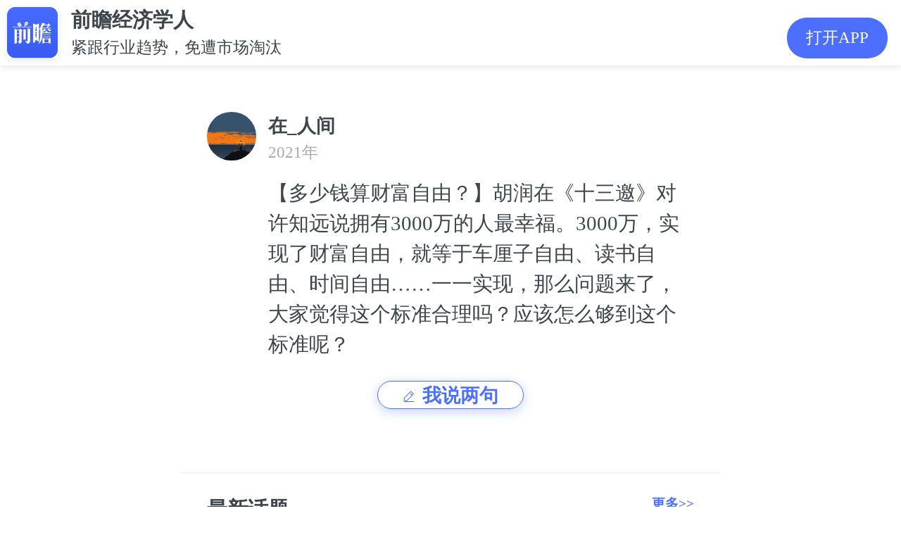

--- FILE ---
content_type: text/html; charset=utf-8
request_url: https://ecoapp.qianzhan.com/lookers/210326-0cbdc603.html
body_size: 5104
content:

<!DOCTYPE html>
<html lang="en">
	<head>
		<meta charset="UTF-8">
		<meta name="viewport" content="width=device-width, initial-scale=1.0,maximum-scale=1.0, user-scalable=no" />
		<meta name="format-detection" content="telephone=no">
		<meta name="apple-mobile-web-app-capable" content="yes">
		<meta name="apple-mobile-web-app-status-bar-style" content="black-translucent">
		<link rel="stylesheet" href="/2016/css/site-2020.css?v=4.3.5">
		<link rel="stylesheet" href="/assets/css/common.css?v=4.7.0">
        <title>【多少钱算财富自由？】胡润在《十三邀》对许知远说拥有3000万的人最幸福。3000万，实现了财富自由，就等于车厘子自由、读书自由、时间自由……一一实现，那么问题来了，大家觉得这个标准合理吗？应该怎么够..._围观_前瞻经济学人</title>
        <meta itemprop="name" content="@在_人间发布了一条动态，快来围观吧~"/>
        <meta itemprop="image" content="https://ecoapp.qianzhan.com/2016/images/xw/jjxrApp.png" />
        <meta itemprop="description" content="【多少钱算财富自由？】胡润在《十三邀》对许知远说拥有3000万的人最幸福。3000万，实现了财富自由，就等于车厘子自由、读书自由、时间自由……一一实现，那么问题来了，大家觉得这个标准合理吗？应该怎么够到这个标准呢？" name="description"/>
        <meta itemprop="keywords" content="经济学人围观,话题,动态," name="keywords"/>
		<script src="/2016/js/response.js" type="text/javascript" charset="utf-8"></script>
		<script src="/2016/js/jquery-1.11.1.min.js" type="text/javascript" charset="utf-8"></script>
        <script type="text/javascript" src="/js/common.js" charset="utf-8"></script>
        <script type="text/javascript" src="/assets/js/jseconomist-1.0.js"></script>
        <script type="text/javascript" src="//res.wx.qq.com/open/js/jweixin-1.6.0.js" charset="utf-8"></script>
        <script type="text/javascript" src="/assets/js/jswxshare-1.0.js?support=tag" tag="http://qianzhananalyst?action=topic&t_code=210326-0cbdc603"></script>
        <script type="text/javascript" src="/js/baidu.js"></script>

        <script type="text/javascript">

            ec.config({
                debug: true,
                appId: '0000000000000001',
                timestamp: '1768711593',
                nonceStr: '5700186b3a204cf4b12b0f67c0da9dba',
                signature: 'f3a497988fe5d70cd8bdfc170996a1c7'
            });

            ec.ready(function () {

                if (ec.support()) {

                    ec.onBridgeSend({
                        action: "topic",
                        t_code: "210326-0cbdc603",
                        complete: function (e) {
                            console.log(e);
                        }
                    });
                }

            });

        </script>

	</head>

<body class="looker">
	<div class="header-pop">
		<div class="logo">
            <a href="javascript:;" appaction="http://qianzhananalyst?action=topic&t_code=210326-0cbdc603">
                <img src="/2016/images/xw/jjxrApp.png" alt="">
            </a>
        </div>
		<div class="logotxt">
			<h2>前瞻经济学人</h2>
			<p>紧跟行业趋势，免遭市场淘汰</p>
		</div>
		<a href="javascript:;" appaction="http://qianzhananalyst?action=topic&t_code=210326-0cbdc603" class="app">打开APP</a>
	</div>

    

	<div class="wrap-2020 pt-app">
		<div class="wg-main">

        
        <a href="javascript:;">
			<div class="wg-person">
				<p class="pic"><img src="http://face2.qianzhan.com/95/65/5128865.large.gif" alt=""></p>
				<div class="person">
					        <p class="name f-fwb">在_人间</p>
					<p class="date">2021年 </p>
					<div class="wg-content mt10">
						<p>
                            【多少钱算财富自由？】胡润在《十三邀》对许知远说拥有3000万的人最幸福。3000万，实现了财富自由，就等于车厘子自由、读书自由、时间自由……一一实现，那么问题来了，大家觉得这个标准合理吗？应该怎么够到这个标准呢？
                        </p>
					</div>
				</div>
			</div>
        </a>



		<!--我说两句-->
		<div class="ht-message">
			<a href="javascript:;" appaction="http://qianzhananalyst?action=topic&t_code=210326-0cbdc603"><img src="/2020/images/ht-write.png" alt="">我说两句</a>
		</div>




		    <div class="wg-tips mt10">
            
		    </div>
	    </div>
    </div>
	<div class="line-sep"></div>
	<div class="wrap-2020">
		<div class="mtitle f-fwb">
            <span>最新话题</span>
            <a href="/lookers/list" style="color: #4d6fff;float: right;font-size: .2rem;">更多&gt;&gt;</a>
        </div>

		<div class="ht-new clf">
			<ul>
            

				<li>
			        <div class="wg-person">
				        <p class="pic"><img src="http://face2.qianzhan.com/129/96/7180796.large.gif" alt=""></p>
				        <div class="person">
					        <p class="name f-fwb">苇叶</p>
					        <p class="date">2025年</p>
					        <div class="wg-content mt10">
						        <p>
                                    甘肃竟然黄金储存量第二😱 可 GDP 位居太后了
                                </p>
					        </div>
				        </div>
			        </div>


					<div class="ht-canyu clf">

						<div class="ht-detail">
							<a href="/lookers/251017-7c8f6a03.html">去瞅瞅></a>
						</div>
					</div>
				</li>
                

				<li>
			        <div class="wg-person">
				        <p class="pic"><img src="http://face2.qianzhan.com/137/35/7677635.large.gif" alt=""></p>
				        <div class="person">
					        <p class="name f-fwb">瞻前沿</p>
					        <p class="date">2025年</p>
					        <div class="wg-content mt10">
						        <p>
                                    《餐饮业迎来“共治时代”：消费者参与品控成新趋势》2025年8月21日，在武汉汉口喜来登大酒店举行的发布会上，流浪泡泡在发布会上宣布的“消费者品质监督官”计划，引发行业热议。业内普遍认为，这一做法意味着餐饮行业正进入“共治时代”。<br/>根据计划，消费者可通过黑卡特权参与食材监督，并在发现问题后获得奖励。这种赋权机制让消费者从被动的就餐者，转变为主动的监督者。<br/>产业评论员指出，餐饮行业此前的品控往往“黑箱化”，消费者难以真正参与。而流浪泡泡的做法，打破了传统模式，让品控透明化成为可能。<br/>有专家指出，随着公众食品安全意识提升，餐饮企业单向的自我把控已经难以满足市场需求。未来，更多企业可能会效仿这种模式
                                </p>
					        </div>
				        </div>
			        </div>


					<div class="ht-canyu clf">

						<div class="ht-detail">
							<a href="/lookers/250827-ba56ea03.html">去瞅瞅></a>
						</div>
					</div>
				</li>
                

				<li>
			        <div class="wg-person">
				        <p class="pic"><img src="http://face2.qianzhan.com/161/49/9102749.large.gif" alt=""></p>
				        <div class="person">
					        <p class="name f-fwb">鲁西化工孙发凯</p>
					        <p class="date">2025年</p>
					        <div class="wg-content mt10">
						        <p>
                                    氢能
                                </p>
					        </div>
				        </div>
			        </div>


					<div class="ht-canyu clf">

						<div class="ht-detail">
							<a href="/lookers/250729-baf62303.html">去瞅瞅></a>
						</div>
					</div>
				</li>
                
			</ul>
		</div>

		<div class="art-eco-app"><a href="javascript:;" appaction="http://qianzhananalyst?action=topic&t_code=210326-0cbdc603">打开APP，查看更多话题</a></div>
	</div>

	<!--表情包-->
	<div class="emojiBox">
		<span>×</span>
	    <img src="#" alt="">
	</div>
	<script>
	    $(function () {
	        $('.emoji img, .wg-imglist img, .wg-imglist2 img').on('click', function () {
	            var picSrc = $(this).attr('src');
	            $('.emojiBox img').attr('src', picSrc);
	            $('.emojiBox').show();
	        })
	        $('.emojiBox').on('click', function () {
	            $('.emojiBox').hide();
	        });
	    });
	</script>

    <script type="text/javascript">
        $(document).ready(function () {
            $("[data-ht-type]").each(function (i, e) {
                var $item = $(e);
                var type = $item.attr("data-ht-type");

                if (type == 0 || type == 1) {

                    $item.find("#agree button").click(function () {
                        var $agree = $(this).parent();
                        $agree.parent().hide();
                        $item.find(".ht-result").toggle();
                        $item.find("#process").toggle();
                        $item.find("#htYes").addClass("my");
                        vote($item, $agree.attr("data-vid"), $agree.attr("data-vname"));
                    });
                    $item.find("#disagree button").click(function () {
                        var $disagree = $(this).parent();
                        $disagree.parent().hide();
                        $item.find(".ht-result").toggle();
                        $item.find("#process2").toggle();
                        $item.find("#htNo").addClass("my-no");
                        $item.find(".ht-detail").show();
                        vote($item, $disagree.attr("data-vid"), $disagree.attr("data-vname"));
                    });

                } else if (type == 2) {

                    $item.find(".vote li").click(function () {
                        if ($(this).parents(".vote").hasClass("vote-select")) {
                            return;
                        }
                        $(this).toggleClass("choose").parent().parent().find(".vote-btn").css("opacity", "1");
                        $(this).siblings().removeClass("choose");
                        $(this).toggleClass("choose").parent().parent().addClass("vote-select");
                        $item.find(".ht-detail").show();
                        $(this).find(".info").append("<span>（已选）</span>");
                        vote($item, $(this).attr("data-vid"), $(this).attr("data-vname"));
                    });
                }

            });

            //投票数据
            function votedata($item, id, count) {
                var votes = {};
                $($item.find("[data-vid]")).each(function (i, e) {
                    votes[$(e).attr("data-vid")] = parseInt($(e).attr("data-vsum"));
                });

                if (!id) {
                    return votes;
                }

                if (!count) {
                    return votes[id];
                }

                votes[id] = votes[id] + count;
                $($item.find("[data-vid='" + id + "']")).attr("data-vsum", votes[id]);

                return votes[id];
            }

            //刷新投票纪录
            function votecount($item) {

                var count = 0;
                var votes = votedata($item);

                for (var key in votes) {
                    count += votes[key];
                }

                for (var key in votes) {
                    var votecount = votes[key];
                    var votep = count == 0 ? 0 : Math.round(votecount * 100 / count);

                    var $item1 = $($item.find("[data-rid='" + key + "']"));
                    $item1.filter(".d-vw").animate({ width: votep + "%" });
                    $item1.find(".d-vw").animate({ width: votep + "%" });
                    $item1.find(".d-vc").text(votecount);
                    $item1.find(".d-vp").text(votep);

                    console.log(votep, votecount);
                }
            }

            //投票
            function vote($item, tv_nvi_id, tv_nvi_name) {
                var t_code = $item.attr("data-ht-code");
                var data = {};

                var json = { t_code: t_code, tv_nvi_id: tv_nvi_id, tv_nvi_name: tv_nvi_name };
                var ajax = {
                    url: "/Topic/Vote",
                    type: "POST",
                    dataType: "Json",
                    cache: false,
                    async: false,
                    data: json,
                    success: function (result, statusText) {
                        data = result;
                    }
                };
                $.ajax(ajax);

                switch (data.m.name) {
                    case "投票成功":
                        votedata($item, json.tv_nvi_id, 1);
                        votecount($item);
                        break;
                    case "已投票":
                        votecount($item);
                        break;
                }
                tooltip(data.m.text);
                return false;
            }
        });

		</script>

</body>

</html>	